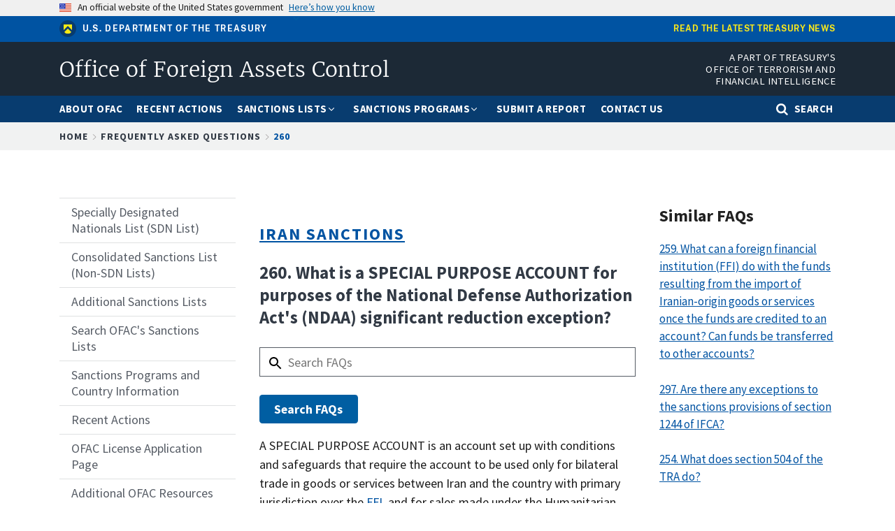

--- FILE ---
content_type: text/html; charset=UTF-8
request_url: https://ofac.treasury.gov/faqs/260
body_size: 9384
content:
<!DOCTYPE html>
<html lang="en" dir="ltr" prefix="og: https://ogp.me/ns#">
  <head>
    <meta charset="utf-8" />
<script async src="https://www.googletagmanager.com/gtag/js?id=UA-19138737-27"></script>
<script>window.dataLayer = window.dataLayer || [];function gtag(){dataLayer.push(arguments)};gtag("js", new Date());gtag("set", "developer_id.dMDhkMT", true);gtag("config", "UA-19138737-27", {"groups":"default","anonymize_ip":true,"page_placeholder":"PLACEHOLDER_page_path","allow_ad_personalization_signals":false});gtag("config", "G-LL5Q69D404", {"groups":"default","page_placeholder":"PLACEHOLDER_page_location","allow_ad_personalization_signals":false});</script>
<link rel="canonical" href="https://ofac.treasury.gov/faqs/260" />
<meta property="og:site_name" content="Office of Foreign Assets Control | U.S. Department of the Treasury" />
<meta name="twitter:site" content="@USTreasury" />
<meta name="Generator" content="Drupal 10 (https://www.drupal.org)" />
<meta name="MobileOptimized" content="width" />
<meta name="HandheldFriendly" content="true" />
<meta name="viewport" content="width=device-width, initial-scale=1.0" />
<link rel="icon" href="/themes/custom/ofac/favicon.ico" type="image/vnd.microsoft.icon" />
<script>window.a2a_config=window.a2a_config||{};a2a_config.callbacks=[];a2a_config.overlays=[];a2a_config.templates={};</script>

    <title>260 | Office of Foreign Assets Control</title>
    <link rel="stylesheet" media="all" href="/sites/default/files/css/css_TIoqL9FJuTkR9R2uigmtPfsLEeVp71bDTGVWvUT0dzA.css?delta=0&amp;language=en&amp;theme=ofac&amp;include=eJxFilEKhDAMBS8UmiNJbJ7SpW2WpCru6VfcBX-GGd4T1WHST5a_pMWtD5IIjKn0F_Iw5xyRFM0m2-FeFEG5Xp-TGyJkfbqbgrI5LvMmtXxAtkjmtdosleKMgcazBGiLQ4PVt_c1_OIm7QVH8M3UTLeKL7jDQac" />
<link rel="stylesheet" media="all" href="/sites/default/files/css/css_Mtt_HzEFDBSBQM55iWwwZ2XdoLDYV9aiI2v8UNiCvHQ.css?delta=1&amp;language=en&amp;theme=ofac&amp;include=eJxFilEKhDAMBS8UmiNJbJ7SpW2WpCru6VfcBX-GGd4T1WHST5a_pMWtD5IIjKn0F_Iw5xyRFM0m2-FeFEG5Xp-TGyJkfbqbgrI5LvMmtXxAtkjmtdosleKMgcazBGiLQ4PVt_c1_OIm7QVH8M3UTLeKL7jDQac" />
<link rel="stylesheet" media="all" href="/sites/default/files/css/css_BHZfstOyLYn0EnXDiiZjChCQ4ByM9nDyowU920yCFpk.css?delta=2&amp;language=en&amp;theme=ofac&amp;include=eJxFilEKhDAMBS8UmiNJbJ7SpW2WpCru6VfcBX-GGd4T1WHST5a_pMWtD5IIjKn0F_Iw5xyRFM0m2-FeFEG5Xp-TGyJkfbqbgrI5LvMmtXxAtkjmtdosleKMgcazBGiLQ4PVt_c1_OIm7QVH8M3UTLeKL7jDQac" />

    <script src="https://dap.digitalgov.gov/Universal-Federated-Analytics-Min.js?agency=TRE&amp;yt=1" id="_fed_an_ua_tag" async></script>

  
                              <script>!function(a){var e="https://s.go-mpulse.net/boomerang/",t="addEventListener";if("False"=="True")a.BOOMR_config=a.BOOMR_config||{},a.BOOMR_config.PageParams=a.BOOMR_config.PageParams||{},a.BOOMR_config.PageParams.pci=!0,e="https://s2.go-mpulse.net/boomerang/";if(window.BOOMR_API_key="84QAW-PTX96-C63E4-6CACM-662PE",function(){function n(e){a.BOOMR_onload=e&&e.timeStamp||(new Date).getTime()}if(!a.BOOMR||!a.BOOMR.version&&!a.BOOMR.snippetExecuted){a.BOOMR=a.BOOMR||{},a.BOOMR.snippetExecuted=!0;var i,_,o,r=document.createElement("iframe");if(a[t])a[t]("load",n,!1);else if(a.attachEvent)a.attachEvent("onload",n);r.src="javascript:void(0)",r.title="",r.role="presentation",(r.frameElement||r).style.cssText="width:0;height:0;border:0;display:none;",o=document.getElementsByTagName("script")[0],o.parentNode.insertBefore(r,o);try{_=r.contentWindow.document}catch(O){i=document.domain,r.src="javascript:var d=document.open();d.domain='"+i+"';void(0);",_=r.contentWindow.document}_.open()._l=function(){var a=this.createElement("script");if(i)this.domain=i;a.id="boomr-if-as",a.src=e+"84QAW-PTX96-C63E4-6CACM-662PE",BOOMR_lstart=(new Date).getTime(),this.body.appendChild(a)},_.write("<bo"+'dy onload="document._l();">'),_.close()}}(),"".length>0)if(a&&"performance"in a&&a.performance&&"function"==typeof a.performance.setResourceTimingBufferSize)a.performance.setResourceTimingBufferSize();!function(){if(BOOMR=a.BOOMR||{},BOOMR.plugins=BOOMR.plugins||{},!BOOMR.plugins.AK){var e=""=="true"?1:0,t="",n="clpagjixzvm3g2lx64na-f-f05a05710-clientnsv4-s.akamaihd.net",i="false"=="true"?2:1,_={"ak.v":"39","ak.cp":"1442937","ak.ai":parseInt("889092",10),"ak.ol":"0","ak.cr":9,"ak.ipv":4,"ak.proto":"h2","ak.rid":"ab9804e","ak.r":38938,"ak.a2":e,"ak.m":"","ak.n":"essl","ak.bpcip":"18.222.3.0","ak.cport":52718,"ak.gh":"23.55.170.164","ak.quicv":"","ak.tlsv":"tls1.3","ak.0rtt":"","ak.0rtt.ed":"","ak.csrc":"-","ak.acc":"","ak.t":"1769469722","ak.ak":"hOBiQwZUYzCg5VSAfCLimQ==I4buqGYqTWoDpiPEbNO1rLXQGLcv6wfyx1YJodWBebzZaYlWYnEyZuut50abni4l70SsK8TWV+F2kcPnbpm3PrvrAVawSBQU5cD6Og6PkQMq+y+KVIoZ1WLsKvf9g08PZeS4bFHpWC4r31/UXUmdgzBVXB+OkdX0VoRw5D8118AFE+gJMLxfzBqeWobjCTU1xWhe6QvwP2HmUWOMjACEb06ZWo/nbWIOun/Ajwr7jhyyF9ETOommjsvH8aiXRXpG6uxxfdPKeCE9diwahH0C7+PNbp8BessxR1TCadSR0ZITWWqyekEIkde0Zk88owf5hQomNuUOCpLmoYN/YfZVIycSnB/zy74BuWaFzPHG4AfPpjPpQILP3lv6RzKO/eTvn+6nFBo845DC2+F7CQVsQ6fRPvUufIaei1d49kmj9MQ=","ak.pv":"35","ak.dpoabenc":"","ak.tf":i};if(""!==t)_["ak.ruds"]=t;var o={i:!1,av:function(e){var t="http.initiator";if(e&&(!e[t]||"spa_hard"===e[t]))_["ak.feo"]=void 0!==a.aFeoApplied?1:0,BOOMR.addVar(_)},rv:function(){var a=["ak.bpcip","ak.cport","ak.cr","ak.csrc","ak.gh","ak.ipv","ak.m","ak.n","ak.ol","ak.proto","ak.quicv","ak.tlsv","ak.0rtt","ak.0rtt.ed","ak.r","ak.acc","ak.t","ak.tf"];BOOMR.removeVar(a)}};BOOMR.plugins.AK={akVars:_,akDNSPreFetchDomain:n,init:function(){if(!o.i){var a=BOOMR.subscribe;a("before_beacon",o.av,null,null),a("onbeacon",o.rv,null,null),o.i=!0}return this},is_complete:function(){return!0}}}}()}(window);</script></head>
  <body class="path-node page-node-type-faq">
        <a href="#main-content" class="visually-hidden focusable skip-link">
      Skip to main content
    </a>
    
      <div class="dialog-off-canvas-main-canvas" data-off-canvas-main-canvas>
    
  <div class="usa-banner">
  <div class="usa-accordion">
    <header class="usa-banner__header">
      <div class="usa-banner__inner">
        <div class="grid-col-auto">
          <img class="usa-banner__header-flag" src="/libraries/uswds/dist/img/us_flag_small.png" alt="U.S. flag">
        </div>
        <div class="grid-col-fill tablet:grid-col-auto">
          <p class="usa-banner__header-text">An official website of the United States government</p>
          <p class="usa-banner__header-action" aria-hidden="true">Here’s how you know</p>
        </div>
        <button class="usa-accordion__button usa-banner__button"
          aria-expanded="false" aria-controls="gov-banner">
          <span class="usa-banner__button-text">Here’s how you know</span>
        </button>
      </div>
    </header>
    <div class="usa-banner__content usa-accordion__content" id="gov-banner" hidden>
      <div class="grid-row grid-gap-lg">
        <div class="usa-banner__guidance tablet:grid-col-6">
          <img class="usa-banner__icon usa-media-block__img" src="/libraries/uswds/dist/img/icon-dot-gov.svg" alt="Dot gov">
          <div class="usa-media-block__body">
            <p>
              <strong>The .gov means it’s official.</strong>
            </p>
            <p>
              Federal government websites often end in .gov or .mil. Before sharing sensitive information, make sure you’re on a federal government site.
            </p>
          </div>
        </div>
        <div class="usa-banner__guidance tablet:grid-col-6">
          <img class="usa-banner__icon usa-media-block__img" src="/libraries/uswds/dist/img/icon-https.svg" alt="Https">
          <div class="usa-media-block__body">
            <p>
              <strong>The site is secure.</strong>
            </p>
            <p>
              The <strong>https://</strong> ensures that you are connecting to the official website and that any information you provide is encrypted and transmitted securely.
            </p>
          </div>
        </div>
      </div>
    </div>
  </div>
</div>


<div class="usa-overlay"></div>

  <header class="treas-mini-banner">
    <div class="usa-banner__inner grid-row">
        <div class="display-flex flex-wrap flex-align-center tablet:grid-col-6">
            <img class="treas-mini-banner__header-icon" src="/themes/custom/gallatin/assets/img/mark_treasury.svg" alt="Treasury Seal">
            <div class="treas-mini-banner__header-text">
                <a class="treas-mini-banner__treas-link" href="https://home.treasury.gov">U.S. Department of the Treasury</a>
            </div>
        </div>
        <div class="tablet:grid-col display-flex tablet:flex-justify-end grid-offset-1">
            <a class="treas-mini-banner__link" href="https://home.treasury.gov/news">Read the latest Treasury news</a>
        </div>
    </div>
</header>


<header class="treas-header" role="banner">
           <div class="treas-header__wrap">
          <div class="region region-header">
    <div id="block-ofac-branding" class="block block-system block-system-branding-block">
  
    
   <div id="treas-logo-title">
  <a href="/" title="Home" rel="home" class="navbar-brand d-flex align-items-center treas-header__title">
              <span class="treas-header__name">Office of Foreign Assets Control</span>
          </a>
</div>
</div>
<div id="block-headerapartoftreasurysofficeofterrorismandfinancialintelligence" class="block block-block-content block-block-content5a604116-e182-46cc-b55c-96c90ac38dbe">
  
    
      <div class="content">
      
            <div class="clearfix text-formatted field field--name-body field--type-text-with-summary field--label-hidden field__item"><div class="tablet:font-sans-3xs text-white desktop:padding-0 tablet:padding-top-1 padding-bottom-1 text-uppercase tablet:grid-col-7 align-right text-ls-1 treas-header__office">A Part of Treasury's Office of Terrorism and<br />
Financial Intelligence</div>
</div>
      
    </div>
  </div>

  </div>

        <button class="navbar-toggler treas-burger-menu usa-menu-btn" type="button" data-toggle="collapse" data-target="#navbarSupportedContent" aria-controls="navbarSupportedContent" aria-expanded="false" aria-label="Toggle navigation">
          <span class="sr-only">MENU</span>
          <span class="treas-burger-menu__line"></span>
          <span class="treas-burger-menu__line"></span>
          <span class="treas-burger-menu__line"></span>
        </button>
      </div>
    </header>
<div class="treas-main-nav usa-nav">
  <button class="usa-nav__close">
    <img src="/themes/custom/gallatin/assets/img/close-white.svg" alt="close" />
  </button>
  <nav class="treas-main-nav__wrap" role="navigation">
    
            <div class="region region-primary-menu">
    
  
  
          <ul class="usa-nav__primary treas-main-nav__list usa-accordion">

      
                      <li class="usa-nav__primary-item treas-main-nav__list-item  ">

              
                              <a href="/about-ofac" class="usa-nav__link treas-main-nav__link ">
                  <span>About OFAC</span>
                </a>
              
            </li>
                      <li class="usa-nav__primary-item treas-main-nav__list-item  ">

              
                              <a href="/recent-actions" class="usa-nav__link treas-main-nav__link ">
                  <span>Recent Actions</span>
                </a>
              
            </li>
                      <li class="usa-nav__primary-item treas-main-nav__list-item  ">

                              <button class="usa-accordion__button usa-nav__link treas-main-nav__link" aria-expanded="false" aria-controls="megamenu-3">
                  <span>Sanctions Lists</span>
                </button>
              
                                
  
            <ul id="megamenu-3" class="usa-nav__submenu " hidden>

                  
                      <li class=" usa-nav__submenu-item treas-main-nav__submenu-item ">

              
                              <a href="/sanctions-list-service" class="">
                  <span>Sanctions List Service</span>
                </a>
              
            </li>
                      <li class=" usa-nav__submenu-item treas-main-nav__submenu-item ">

              
                              <a href="/specially-designated-nationals-and-blocked-persons-list-sdn-human-readable-lists" class="">
                  <span> Specially Designated Nationals (SDN) List</span>
                </a>
              
            </li>
                      <li class=" usa-nav__submenu-item treas-main-nav__submenu-item ">

              
                              <a href="https://sanctionslist.ofac.treas.gov/Home/ConsolidatedList" class="">
                  <span>Consolidated Sanctions List (Non-SDN Lists)</span>
                </a>
              
            </li>
                      <li class=" usa-nav__submenu-item treas-main-nav__submenu-item ">

              
                              <a href="/other-ofac-sanctions-lists" class="">
                  <span>Other OFAC Sanctions Lists</span>
                </a>
              
            </li>
                      <li class=" usa-nav__submenu-item treas-main-nav__submenu-item ">

              
                              <a href="https://sanctionssearch.ofac.treas.gov/" class="">
                  <span>Sanctions List Search</span>
                </a>
              
            </li>
                    

        </ul>
          
              
            </li>
                      <li class="usa-nav__primary-item treas-main-nav__list-item  ">

                              <button class="usa-accordion__button usa-nav__link treas-main-nav__link" aria-expanded="false" aria-controls="megamenu-4">
                  <span>Sanctions Programs</span>
                </button>
              
                                
  
            <ul id="megamenu-4" class="usa-nav__submenu " hidden>

                  
                      <li class=" usa-nav__submenu-item treas-main-nav__submenu-item ">

              
                              <a href="/sanctions-programs-and-country-information/russia-related-sanctions" class="">
                  <span>Russia-related Sanctions</span>
                </a>
              
            </li>
                      <li class=" usa-nav__submenu-item treas-main-nav__submenu-item ">

              
                              <a href="/sanctions-programs-and-country-information/iran-sanctions" class="">
                  <span>Iran Sanctions</span>
                </a>
              
            </li>
                      <li class=" usa-nav__submenu-item treas-main-nav__submenu-item ">

              
                              <a href="/sanctions-programs-and-country-information/north-korea-sanctions" class="">
                  <span>North Korea Sanctions</span>
                </a>
              
            </li>
                      <li class=" usa-nav__submenu-item treas-main-nav__submenu-item ">

              
                              <a href="/sanctions-programs-and-country-information/cuba-sanctions" class="">
                  <span>Cuba Sanctions</span>
                </a>
              
            </li>
                      <li class=" usa-nav__submenu-item treas-main-nav__submenu-item ">

              
                              <a href="/sanctions-programs-and-country-information/counter-narcotics-trafficking-sanctions" class="">
                  <span>Counter Narcotics Sanctions</span>
                </a>
              
            </li>
                      <li class=" usa-nav__submenu-item treas-main-nav__submenu-item ">

              
                              <a href="/sanctions-programs-and-country-information/sanctions-related-to-significant-malicious-cyber-enabled-activities" class="">
                  <span>Cyber-related Sanctions</span>
                </a>
              
            </li>
                      <li class=" usa-nav__submenu-item treas-main-nav__submenu-item ">

              
                              <a href="/sanctions-programs-and-country-information/venezuela-related-sanctions" class="">
                  <span>Venezuela-related Sanctions</span>
                </a>
              
            </li>
                      <li class=" usa-nav__submenu-item treas-main-nav__submenu-item ">

              
                              <a href="/sanctions-programs-and-country-information" class="">
                  <span>Complete List of Sanctions Programs and Country Information</span>
                </a>
              
            </li>
                    

        </ul>
          
              
            </li>
                      <li class="usa-nav__primary-item treas-main-nav__list-item  ">

              
                              <a href="/ofac-reporting-system" class="usa-nav__link treas-main-nav__link ">
                  <span>Submit a Report</span>
                </a>
              
            </li>
                      <li class="usa-nav__primary-item treas-main-nav__list-item  ">

              
                              <a href="/contact-ofac" class="usa-nav__link treas-main-nav__link ">
                  <span>Contact Us</span>
                </a>
              
            </li>
                                <li class="treas-main-nav__list-item treas-search-nav desktop:order-last order-first">
              <button class="usa-accordion__button search-btn treas-main-nav__link" aria-expanded="false" aria-controls="megamenu-search">
                <span>Search</span>
              </button>
            </li>
          

        </ul>
          



  </div>

    
      </nav>
</div>
<div class="treas-search-menu grid-container" id="megamenu-search" hidden>
      <div class="grid-row">
      <div class="grid-col">
        <div class="treas-search-menu__component">
            <div class="region region-search-menu">
    <div id="block-searchgovblock" class="block block-searchgov-drupal block-searchgov-block">
  
    
      <div class="content">
      
        <form id="search_form" action="https://search.usa.gov/search" accept-charset="UTF-8" method="get"><input name="utf8" type="hidden" value="✓" />

           <input type="hidden" name="affiliate" id="affiliate" value="ofac" />
           <label for="query">Enter Search Term(s):</label>
           <input type="text" name="query" id="query" autocomplete="off" placeholder="Enter keywords" class="usagov-search-autocomplete" />
           <input type="submit" name="commit" value="Search" data-disable-with="Search" />
        </form>
    </div>
  </div>

  </div>

        </div>
      </div>
    </div>
  </div>




    <div class="region region-breadcrumb">
    <div id="block-ofac-breadcrumbs" class="block block-system block-system-breadcrumb-block">
  
    
      <div class="content">
        <div class="treas-breadcrumb">
    <div class="grid-container">
      <div class="grid-row">
        <div class="grid-col">
          <nav aria-label="breadcrumb" class="treas-breadcrumb__nav">
            <span id="system-breadcrumb" class="visually-hidden">Breadcrumb</span>
            <ol class="treas-breadcrumb__list">
                              <li class="treas-breadcrumb__item" title="Home">
                                      <a href="/" class="treas-breadcrumb__link">Home</a>
                                  </li>
                              <li class="treas-breadcrumb__item" title="Frequently Asked Questions">
                                      <a href="/faqs" class="treas-breadcrumb__link">Frequently Asked Questions</a>
                                  </li>
                              <li class="treas-breadcrumb__item" title="260">
                                      <a href="/faqs/260" class="treas-breadcrumb__link">260</a>
                                  </li>
                          </ol>
          </nav>
        </div>
      </div>
    </div>
  </div>

    </div>
  </div>

  </div>


 <main class="usa-section">
   <div class="grid-container">
     <div class="grid-row grid-gap">
       <div class="grid-col-12">
           <div class="region region-highlighted">
    <div data-drupal-messages-fallback class="hidden"></div>

  </div>


         
      </div>
     </div>

     <div class="grid-row grid-gap">

              <aside class="tablet:grid-col-3 order-2-sm margin-top-5 margin-bottom-5 tablet:margin-top-0 tablet:margin-bottom-2">
            <div class="region region-sidebar-first">
    
              <ul class="usa-sidenav">
                    <li class="menu-item menu-item--collapsed usa-sidenav__item">
                        <a href="/specially-designated-nationals-and-blocked-persons-list-sdn-human-readable-lists">
                  <span>Specially Designated Nationals List (SDN List)</span>
        </a>
              </li>
                <li class="menu-item menu-item--collapsed usa-sidenav__item">
                        <a href="/consolidated-sanctions-list-non-sdn-lists">
                  <span>Consolidated Sanctions List (Non-SDN Lists)</span>
        </a>
              </li>
                <li class="menu-item usa-sidenav__item">
                        <a href="/other-ofac-sanctions-lists">
                  <span>Additional Sanctions Lists</span>
        </a>
              </li>
                <li class="menu-item usa-sidenav__item">
                        <a href="/sanctions-list-search-tool">
                  <span>Search OFAC&#039;s Sanctions Lists</span>
        </a>
              </li>
                <li class="menu-item menu-item--collapsed usa-sidenav__item">
                        <a href="/sanctions-programs-and-country-information">
                  <span>Sanctions Programs and Country Information</span>
        </a>
              </li>
                <li class="menu-item menu-item--collapsed usa-sidenav__item">
                        <a href="/recent-actions">
                  <span>Recent Actions</span>
        </a>
              </li>
                <li class="menu-item menu-item--collapsed usa-sidenav__item">
                        <a href="/ofac-license-application-page">
                  <span>OFAC License Application Page</span>
        </a>
              </li>
                <li class="menu-item menu-item--collapsed usa-sidenav__item">
                        <a href="/additional-ofac-resources">
                  <span>Additional OFAC Resources</span>
        </a>
              </li>
                <li class="menu-item menu-item--collapsed usa-sidenav__item">
                        <a href="/faqs">
                  <span>Frequently Asked Questions</span>
        </a>
              </li>
                <li class="menu-item menu-item--collapsed usa-sidenav__item">
                        <a href="/civil-penalties-and-enforcement-information">
                  <span>Civil Penalties and Enforcement Information</span>
        </a>
              </li>
                <li class="menu-item usa-sidenav__item">
                        <a href="/ofac-reporting-system">
                  <span>OFAC Reporting System</span>
        </a>
              </li>
                <li class="menu-item usa-sidenav__item">
                        <a href="/selected-general-licenses-issued-ofac">
                  <span>Selected General Licenses Issued by OFAC</span>
        </a>
              </li>
                <li class="menu-item usa-sidenav__item">
                        <a href="/contact-ofac">
                  <span>Contact OFAC</span>
        </a>
              </li>
        </ul>
  



  </div>

        </aside>
      
       <div id="main-content" class="visually-hidden"></div>

       <div class="region-content tablet:grid-col-6">
           <div class="region region-content">
    <div class="views-element-container block block-views block-views-blockfaq-pages-ofac-faq-title-block" id="block-views-block-faq-pages-ofac-faq-title-block">
  
    
      <div class="content">
      <div><div class="block-page-title-block view view-faq-pages view-id-faq_pages view-display-id-ofac_faq_title_block js-view-dom-id-bfdf3e7409a05a6fe320ed405449b7a2fc17b3d2095624a954ec18b266fe1377">
  
    
      <div class="view-header">
      
    </div>
      
      <div class="view-content">
          <div class="ofac-faq-item"><div class="views-field views-field-field-topic"><div class="field-content"><div class="treas-text--h2"><strong><a href="/faqs/topic/1551 ">Iran Sanctions</a></strong></div></div></div><div><h1 class="font-sans-lg text-ls-auto text-bold">260.&nbsp;What is a SPECIAL PURPOSE ACCOUNT for purposes of the National Defense Authorization Act's (NDAA) significant reduction exception?
</h1></div></div>

    </div>
  
          </div></div>

    </div>
  </div>
<div id="block-faqsearchblock" class="block block-block-content block-block-content61f150bb-1a90-4409-a060-0f6438193ab5">
  
    
      <div class="content">
      
            <div class="clearfix text-formatted field field--name-body field--type-text-with-summary field--label-hidden field__item"><form class="usa-form clearfix" accept-charset="UTF-8" action="/faqs/search" method="get"><div class="usa-form-group"><input class="faqsearch-block usa-text usa-input form-text" id="faqsearch" maxlength="128" name="search_api_fulltext" placeholder="Search FAQs" size="100" type="text" value=""></div><div class="form-actions form-wrapper"><input class="usa-button js-form-submit form-submit" id="edit-submit-faqsearch" type="submit" value="Search FAQs"></div></form></div>
      
    </div>
  </div>
<div id="block-ofac-content" class="block block-system block-system-main-block">
  
    
      <div class="content">
      

<article id="node-22651"  class="node node--type-faq node--view-mode-full">
  	
  
  	
  <div class="clearfix text-formatted usa-prose field field--name-field-answer field--type-text-long field--label-visually_hidden">
    <div class="field__label visually-hidden">Answer</div>
              <div class="field__item"><p>A SPECIAL PURPOSE ACCOUNT is an account set up with conditions and safeguards that require the account to be used only for bilateral trade in goods or services between Iran and the country with primary jurisdiction over the <a href="https://www.ecfr.gov/cgi-bin/text-idx?SID=f001609e54e2c4adcbab5dafe63ba4a7&mc=true&node=se31.3.561_1308&rgn=div8">FFI</a>, and for sales made under the Humanitarian Exception (see <a href="/faqs/265">FAQ 265</a>). Funds paid as a result of bilateral trade under the NDAA’s <a href="/faqs/254">significant reduction exception</a> may be transferred to a SPECIAL PURPOSE ACCOUNT, so long as the account is at the same FFI that facilitated or conducted the original transaction, in the country with primary jurisdiction over the FFI.</p>
</div>
          </div>

  <div class="field field--name-field-date-released field--type-datetime field--label-visually_hidden">
    <div class="field__label visually-hidden">Date Released</div>
              <div class="field__item">February 6, 2013</div>
          </div>

</article>
    </div>
  </div>

  </div>

       </div>

              <aside class="tablet:grid-col-3">
            <div class="region region-sidebar-second">
    <div class="views-element-container block block-views block-views-blockfaq-search-block-1" id="block-views-block-faq-search-block-1">
  
      <div class="treas-section-heading">
      <h2 class="treas-section-heading--title">Similar FAQs</h2>
    </div>
    
      <div class="content">
      <div><div class="view view-faq-search view-id-faq_search view-display-id-block_1 js-view-dom-id-c00162f01d11a926c8937b0fd7e3f750249adcae5b77b8f4e50ef084da48798d">
  
    
      
      <div class="view-content">
          <div class="margin-bottom-3 search-result views-row"><div class="views-field views-field-nothing"><span class="field-content"><p><a href="259">259. What can a foreign financial institution (FFI) do with the funds resulting from the import of Iranian-origin goods or services once the funds are credited to an account? Can funds be transferred to other accounts?</a><p></span></div></div>
    <div class="margin-bottom-3 search-result views-row"><div class="views-field views-field-nothing"><span class="field-content"><p><a href="297">297. Are there any exceptions to the sanctions provisions of section 1244 of IFCA?
</a><p></span></div></div>
    <div class="margin-bottom-3 search-result views-row"><div class="views-field views-field-nothing"><span class="field-content"><p><a href="254">254. What does section 504 of the TRA do?
</a><p></span></div></div>
    <div class="margin-bottom-3 search-result views-row"><div class="views-field views-field-nothing"><span class="field-content"><p><a href="258">258. What is meant by the TRA section 504’s requirement that bilateral trade consist of trade in goods and services between the country with primary jurisdiction over the foreign financial institution (FFI) and Iran?
</a><p></span></div></div>
    <div class="margin-bottom-3 search-result views-row"><div class="views-field views-field-nothing"><span class="field-content"><p><a href="256">256. What transactions are impacted by section 504 of the TRA as it amends section 1245 of the National Defense Authorization Act (NDAA) for Fiscal Year 2012?
</a><p></span></div></div>
    <div class="margin-bottom-3 search-result views-row"><div class="views-field views-field-nothing"><span class="field-content"><p><a href="255">255. Do the section 504 modifications of the TRA restrict any other dealings with Iran?
</a><p></span></div></div>

    </div>
  
          </div></div>

    </div>
  </div>

  </div>

        </aside>
      
    </div>
   </div>

   </main>


<footer class="usa-footer usa-footer--medium" role="contentinfo">
  <div class="usa-footer__primary-section">
    <div class="grid-container">
        <div class="grid-row grid-gap">
          <div class="mobile-lg:grid-col-12">
              <div class="region region-footer grid-row grid-gap">
    <div id="block-footerofficeofterrorismandfinancialintelligence" class="block block-block-content block-block-content045f44ac-2f52-44b4-bf69-9a91a4cd1755">
  
    
      <div class="content">
      
            <div class="clearfix text-formatted field field--name-body field--type-text-with-summary field--label-hidden field__item"><div class="display-flex maxw-mobile flex-align-start margin-top-4"><img class="width-10 margin-right-2" src="/themes/custom/gallatin/logo.svg" alt="Treasury seal"><h3 class="ofac-footer-logo display-flex text-uppercase grid-col-8 margin-0">Office of Terrorism and Financial Intelligence</h3></div></div>
      
    </div>
  </div>
<nav role="navigation" aria-labelledby="block-footeradditionalresources-menu" id="block-footeradditionalresources" class="block block-menu navigation menu--footer---additional-resources mobile-lg:grid-col-6 desktop:grid-col">
      
    <h3 class="treas-text--h2" id="block-footeradditionalresources-menu">Additional Resources</h3>
  

        
              <ul class="menu">
                    <li class="menu-item">
        <a href="https://home.treasury.gov/footer/privacy-act">Privacy Act</a>
              </li>
                <li class="menu-item">
        <a href="https://home.treasury.gov/policy-issues/small-business-programs/small-and-disadvantaged-business-utilization/bureau-small-business-specialists">Small Business Contacts</a>
              </li>
                <li class="menu-item">
        <a href="https://home.treasury.gov/about/budget-financial-reporting-planning-and-performance">Budget and Performance</a>
              </li>
                <li class="menu-item">
        <a href="http://www.treasurydirect.gov/">TreasuryDirect.gov Securities/Bonds</a>
              </li>
                <li class="menu-item">
        <a href="https://home.treasury.gov/footer/freedom-of-information-act">Freedom of Information Act (FOIA)</a>
              </li>
                <li class="menu-item">
        <a href="https://home.treasury.gov/footer/no-fear-act">No FEAR Act Data</a>
              </li>
                <li class="menu-item">
        <a href="https://home.treasury.gov/footer/prohibited-personnel-practices-and-whistleblower-protection">Whistleblower Protection</a>
              </li>
        </ul>
  


  </nav>
<nav role="navigation" aria-labelledby="block-ofacfootermenu-menu" id="block-ofacfootermenu" class="block block-menu navigation menu--ofac-footer-menu mobile-lg:grid-col-6 desktop:grid-col">
      
    <h3 class="treas-text--h2" id="block-ofacfootermenu-menu">Helpful OFAC Links</h3>
  

        
              <ul class="menu">
                    <li class="menu-item">
        <a href="https://service.govdelivery.com/accounts/USTREAS/subscriber/new?topic_id=USTREAS_89">Sign Up For OFAC E-mail Alerts</a>
              </li>
                <li class="menu-item">
        <a href="/contact-ofac" data-drupal-link-system-path="node/6926">Contact OFAC</a>
              </li>
                <li class="menu-item">
        <a href="/faqs/71" data-drupal-link-system-path="node/17431">Dealing with an &quot;OFAC Alert&quot;</a>
              </li>
                <li class="menu-item">
        <a href="/sanctions-programs-and-country-information/where-is-ofacs-country-list-what-countries-do-i-need-to-worry-about-in-terms-of-us-sanctions" data-drupal-link-system-path="node/6756">List of Country-related Sanctions</a>
              </li>
                <li class="menu-item">
        <a href="/specially-designated-nationals-list-sdn-list/filing-a-petition-for-removal-from-an-ofac-list" data-drupal-link-system-path="node/6771">Appeal an OFAC designation or other listing</a>
              </li>
        </ul>
  


  </nav>
<nav role="navigation" aria-labelledby="block-footerothergovernmentsites-menu" id="block-footerothergovernmentsites" class="block block-menu navigation menu--footer---other-government-sites mobile-lg:grid-col-6 desktop:grid-col">
      
    <h3 class="treas-text--h2" id="block-footerothergovernmentsites-menu">Other Government Sites</h3>
  

        
              <ul class="menu">
                    <li class="menu-item">
        <a href="https://www.usa.gov/">USA.gov</a>
              </li>
                <li class="menu-item">
        <a href="https://www.usajobs.gov">USAJOBS.gov</a>
              </li>
                <li class="menu-item">
        <a href="https://www.opm.gov">OPM.gov</a>
              </li>
                <li class="menu-item">
        <a href="https://www.mymoney.gov">MyMoney.gov</a>
              </li>
                <li class="menu-item">
        <a href="https://www.data.gov">Data.gov</a>
              </li>
        </ul>
  


  </nav>

  </div>

          </div>
        </div>
      </div>
    </div>
        <div class="usa-footer__secondary-section">
      <div class="grid-container">
        <div class="grid-row grid-gap">
          <div class="mobile-lg:grid-col-12">
              <div class="region region-footer-secondary">
    <nav role="navigation" aria-labelledby="block-footer-menu" id="block-footer" class="block block-menu navigation menu--footer">
            
  <h2 class="visually-hidden" id="block-footer-menu">Footer</h2>
  

        
              <ul class="menu">
                    <li class="menu-item">
        <a href="https://home.treasury.gov/subfooter/privacy-policy">Privacy Policy </a>
              </li>
                <li class="menu-item">
        <a href="https://home.treasury.gov/subfooter/google-privacy-policy">Google Privacy </a>
              </li>
                <li class="menu-item">
        <a href="https://home.treasury.gov/subfooter/site-policies-and-notices">Site Policies and Notices</a>
              </li>
                <li class="menu-item">
        <a href="https://home.treasury.gov/utility/accessibility">Accessibility</a>
              </li>
        </ul>
  


  </nav>

  </div>

          </div>
        </div>
      </div>
    </div>
  </footer>

  </div>

    
    <script type="application/json" data-drupal-selector="drupal-settings-json">{"path":{"baseUrl":"\/","pathPrefix":"","currentPath":"node\/22651","currentPathIsAdmin":false,"isFront":false,"currentLanguage":"en"},"pluralDelimiter":"\u0003","suppressDeprecationErrors":true,"google_analytics":{"account":"UA-19138737-27","trackOutbound":true,"trackMailto":true,"trackTel":true,"trackDownload":true,"trackDownloadExtensions":"7z|aac|arc|arj|asf|asx|avi|bin|csv|doc(x|m)?|dot(x|m)?|exe|flv|gif|gz|gzip|hqx|jar|jpe?g|js|mp(2|3|4|e?g)|mov(ie)?|msi|msp|pdf|phps|png|ppt(x|m)?|pot(x|m)?|pps(x|m)?|ppam|sld(x|m)?|thmx|qtm?|ra(m|r)?|sea|sit|tar|tgz|torrent|txt|wav|wma|wmv|wpd|xls(x|m|b)?|xlt(x|m)|xlam|xml|z|zip"},"user":{"uid":0,"permissionsHash":"56a9fbda291a3adcca19d203c23a90a47279e9e7f599b4c944fdf8ea2fc4857c"}}</script>
<script src="/sites/default/files/js/js_2F4t_lCl34Dnpj9bPzQKJcm0kmRONxuwfGGQeN05Qn4.js?scope=footer&amp;delta=0&amp;language=en&amp;theme=ofac&amp;include=eJxlikEKgDAMBD_U2ieVxbShEBIwqdLfexEPepsZBkRh0FXwwNYP00gMEcTQMv0iT2zG0ioUsmLsXr4hTe-N2M76W8VA-dW8k96y5y5n"></script>
<script src="https://static.addtoany.com/menu/page.js" defer></script>
<script src="/sites/default/files/js/js_vOSvmU7YJ9z10QapS7fKJ8jgwtRHkOHsPrQ4ChykBEM.js?scope=footer&amp;delta=2&amp;language=en&amp;theme=ofac&amp;include=eJxlikEKgDAMBD_U2ieVxbShEBIwqdLfexEPepsZBkRh0FXwwNYP00gMEcTQMv0iT2zG0ioUsmLsXr4hTe-N2M76W8VA-dW8k96y5y5n"></script>

  </body>
</html>
